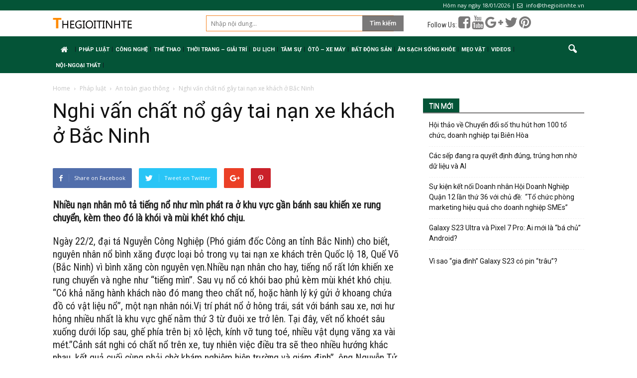

--- FILE ---
content_type: text/html; charset=UTF-8
request_url: https://thegioitinhte.com/nghi-van-chat-no-gay-tai-nan-xe-khach-o-bac-ninh-2088.html
body_size: 14718
content:
<!doctype html >
<!--[if IE 8]>    <html class="ie8" lang="en"> <![endif]-->
<!--[if IE 9]>    <html class="ie9" lang="en"> <![endif]-->
<!--[if gt IE 8]><!--> <html lang="vi"> <!--<![endif]-->
<head>
    <title>Nghi vấn chất nổ gây tai nạn xe khách ở Bắc Ninh &ndash; Thế Giới Tinh Tế</title>
    <meta charset="UTF-8" />
    <meta name="viewport" content="width=device-width, initial-scale=1.0">
    <link rel="pingback" href="https://thegioitinhte.com/xmlrpc.php" />
    <link rel="stylesheet" href="/wp-content/themes/tinonlineorg/override.css?ver=1.0.1768699974435" type="text/css" media="all"/>
    <link rel="stylesheet" href="/wp-content/themes/tinonlineorg/css/bootstrap.min.css" type="text/css" media="all"/>
    <script src="/wp-content/themes/tinonlineorg/js/bootstrap.min.js" type="text/javascript"></script>
    <script src="/wp-content/themes/tinonlineorg/js/jquery.min.js" type="text/javascript"></script>
    <script src="https://use.fontawesome.com/e9835f6f33.js"></script>
    <script async src="//pagead2.googlesyndication.com/pagead/js/adsbygoogle.js"></script>
<script>
(adsbygoogle = window.adsbygoogle || []).push({
google_ad_client: "ca-pub-6539509942930663",
enable_page_level_ads: true
});
</script>
        <script>
            jQuery("document").ready(function($) {
                $(window).scroll(function() {
                    var scroll = $(window).scrollTop();
                    if (scroll >= 105) {
                        $(".td-banner-wrap-full").addClass("header-fixed");
                    } else {
                        $(".td-banner-wrap-full").removeClass("header-fixed");
                    }
                });

            });

        </script>
<!-- Global site tag (gtag.js) - Google Analytics -->
<script async src="https://www.googletagmanager.com/gtag/js?id=UA-113396756-1"></script>
<script>
  window.dataLayer = window.dataLayer || [];
  function gtag(){dataLayer.push(arguments);}
  gtag('js', new Date());

  gtag('config', 'UA-113396756-1');
</script>

    <meta name='robots' content='index, follow, max-image-preview:large, max-snippet:-1, max-video-preview:-1' />
<meta property="og:image" content="https://thegioitinhte.com/wp-content/uploads/2017/02/no-xe-khach-3437-1487753275.jpg" /><meta name="author" content="Chu Vo Minh Loan">
<link rel="icon" type="image/png" href="https://tinonline.org/wp-content/uploads/2018/01/icon.png">
	<!-- This site is optimized with the Yoast SEO plugin v19.8 - https://yoast.com/wordpress/plugins/seo/ -->
	<meta name="description" content="Nhiều nạn nhân mô tả tiếng nổ như mìn phát ra ở khu vực gần bánh sau khiến xe rung chuyển, kèm theo đó là khói và mùi khét khó chịu." />
	<link rel="canonical" href="https://thegioitinhte.com/nghi-van-chat-no-gay-tai-nan-xe-khach-o-bac-ninh-2088.html" />
	<meta property="og:locale" content="vi_VN" />
	<meta property="og:type" content="article" />
	<meta property="og:title" content="Nghi vấn chất nổ gây tai nạn xe khách ở Bắc Ninh &ndash; Thế Giới Tinh Tế" />
	<meta property="og:description" content="Nhiều nạn nhân mô tả tiếng nổ như mìn phát ra ở khu vực gần bánh sau khiến xe rung chuyển, kèm theo đó là khói và mùi khét khó chịu." />
	<meta property="og:url" content="https://thegioitinhte.com/nghi-van-chat-no-gay-tai-nan-xe-khach-o-bac-ninh-2088.html" />
	<meta property="og:site_name" content="Thế Giới Tinh Tế" />
	<meta property="article:published_time" content="2017-02-22T11:22:26+00:00" />
	<meta property="article:modified_time" content="2017-02-22T11:30:04+00:00" />
	<meta property="og:image" content="https://thegioitinhte.com/wp-content/uploads/2017/02/no-xe-khach-3437-1487753275.jpg" />
	<meta property="og:image:width" content="500" />
	<meta property="og:image:height" content="336" />
	<meta property="og:image:type" content="image/jpeg" />
	<meta name="author" content="Chu Vo Minh Loan" />
	<meta name="twitter:card" content="summary_large_image" />
	<meta name="twitter:label1" content="Được viết bởi" />
	<meta name="twitter:data1" content="Chu Vo Minh Loan" />
	<meta name="twitter:label2" content="Ước tính thời gian đọc" />
	<meta name="twitter:data2" content="4 phút" />
	<script type="application/ld+json" class="yoast-schema-graph">{"@context":"https://schema.org","@graph":[{"@type":"WebPage","@id":"https://thegioitinhte.com/nghi-van-chat-no-gay-tai-nan-xe-khach-o-bac-ninh-2088.html","url":"https://thegioitinhte.com/nghi-van-chat-no-gay-tai-nan-xe-khach-o-bac-ninh-2088.html","name":"Nghi vấn chất nổ gây tai nạn xe khách ở Bắc Ninh &ndash; Thế Giới Tinh Tế","isPartOf":{"@id":"https://thegioitinhte.vn/#website"},"primaryImageOfPage":{"@id":"https://thegioitinhte.com/nghi-van-chat-no-gay-tai-nan-xe-khach-o-bac-ninh-2088.html#primaryimage"},"image":{"@id":"https://thegioitinhte.com/nghi-van-chat-no-gay-tai-nan-xe-khach-o-bac-ninh-2088.html#primaryimage"},"thumbnailUrl":"https://thegioitinhte.com/wp-content/uploads/2017/02/no-xe-khach-3437-1487753275.jpg","datePublished":"2017-02-22T11:22:26+00:00","dateModified":"2017-02-22T11:30:04+00:00","author":{"@id":"https://thegioitinhte.vn/#/schema/person/2e6b42d82f900e2e950e1089d677e8cc"},"description":"Nhiều nạn nhân mô tả tiếng nổ như mìn phát ra ở khu vực gần bánh sau khiến xe rung chuyển, kèm theo đó là khói và mùi khét khó chịu.","breadcrumb":{"@id":"https://thegioitinhte.com/nghi-van-chat-no-gay-tai-nan-xe-khach-o-bac-ninh-2088.html#breadcrumb"},"inLanguage":"vi","potentialAction":[{"@type":"ReadAction","target":["https://thegioitinhte.com/nghi-van-chat-no-gay-tai-nan-xe-khach-o-bac-ninh-2088.html"]}]},{"@type":"ImageObject","inLanguage":"vi","@id":"https://thegioitinhte.com/nghi-van-chat-no-gay-tai-nan-xe-khach-o-bac-ninh-2088.html#primaryimage","url":"https://thegioitinhte.com/wp-content/uploads/2017/02/no-xe-khach-3437-1487753275.jpg","contentUrl":"https://thegioitinhte.com/wp-content/uploads/2017/02/no-xe-khach-3437-1487753275.jpg","width":500,"height":336},{"@type":"BreadcrumbList","@id":"https://thegioitinhte.com/nghi-van-chat-no-gay-tai-nan-xe-khach-o-bac-ninh-2088.html#breadcrumb","itemListElement":[{"@type":"ListItem","position":1,"name":"Home","item":"https://thegioitinhte.com/"},{"@type":"ListItem","position":2,"name":"Nghi vấn chất nổ gây tai nạn xe khách ở Bắc Ninh"}]},{"@type":"WebSite","@id":"https://thegioitinhte.vn/#website","url":"https://thegioitinhte.vn/","name":"Thế Giới Tinh Tế","description":"Tin Mới Nhất về Công oghệ Trong và Ngoài Nước, trang thông tin công nghệ","potentialAction":[{"@type":"SearchAction","target":{"@type":"EntryPoint","urlTemplate":"https://thegioitinhte.vn/?s={search_term_string}"},"query-input":"required name=search_term_string"}],"inLanguage":"vi"},{"@type":"Person","@id":"https://thegioitinhte.vn/#/schema/person/2e6b42d82f900e2e950e1089d677e8cc","name":"Chu Vo Minh Loan","image":{"@type":"ImageObject","inLanguage":"vi","@id":"https://thegioitinhte.vn/#/schema/person/image/","url":"https://secure.gravatar.com/avatar/f4b16ddb98ec00451848ea602be8c497?s=96&d=mm&r=g","contentUrl":"https://secure.gravatar.com/avatar/f4b16ddb98ec00451848ea602be8c497?s=96&d=mm&r=g","caption":"Chu Vo Minh Loan"}}]}</script>
	<!-- / Yoast SEO plugin. -->


<link rel='dns-prefetch' href='//fonts.googleapis.com' />
<link rel='dns-prefetch' href='//s.w.org' />
<link rel="alternate" type="application/rss+xml" title="Dòng thông tin Thế Giới Tinh Tế &raquo;" href="https://thegioitinhte.com/feed" />
<link rel="alternate" type="application/rss+xml" title="Dòng phản hồi Thế Giới Tinh Tế &raquo;" href="https://thegioitinhte.com/comments/feed" />
<link rel="alternate" type="application/rss+xml" title="Thế Giới Tinh Tế &raquo; Nghi vấn chất nổ gây tai nạn xe khách ở Bắc Ninh Dòng phản hồi" href="https://thegioitinhte.com/nghi-van-chat-no-gay-tai-nan-xe-khach-o-bac-ninh-2088.html/feed" />
<script type="text/javascript">
window._wpemojiSettings = {"baseUrl":"https:\/\/s.w.org\/images\/core\/emoji\/14.0.0\/72x72\/","ext":".png","svgUrl":"https:\/\/s.w.org\/images\/core\/emoji\/14.0.0\/svg\/","svgExt":".svg","source":{"concatemoji":"https:\/\/thegioitinhte.com\/wp-includes\/js\/wp-emoji-release.min.js?ver=6.0.11"}};
/*! This file is auto-generated */
!function(e,a,t){var n,r,o,i=a.createElement("canvas"),p=i.getContext&&i.getContext("2d");function s(e,t){var a=String.fromCharCode,e=(p.clearRect(0,0,i.width,i.height),p.fillText(a.apply(this,e),0,0),i.toDataURL());return p.clearRect(0,0,i.width,i.height),p.fillText(a.apply(this,t),0,0),e===i.toDataURL()}function c(e){var t=a.createElement("script");t.src=e,t.defer=t.type="text/javascript",a.getElementsByTagName("head")[0].appendChild(t)}for(o=Array("flag","emoji"),t.supports={everything:!0,everythingExceptFlag:!0},r=0;r<o.length;r++)t.supports[o[r]]=function(e){if(!p||!p.fillText)return!1;switch(p.textBaseline="top",p.font="600 32px Arial",e){case"flag":return s([127987,65039,8205,9895,65039],[127987,65039,8203,9895,65039])?!1:!s([55356,56826,55356,56819],[55356,56826,8203,55356,56819])&&!s([55356,57332,56128,56423,56128,56418,56128,56421,56128,56430,56128,56423,56128,56447],[55356,57332,8203,56128,56423,8203,56128,56418,8203,56128,56421,8203,56128,56430,8203,56128,56423,8203,56128,56447]);case"emoji":return!s([129777,127995,8205,129778,127999],[129777,127995,8203,129778,127999])}return!1}(o[r]),t.supports.everything=t.supports.everything&&t.supports[o[r]],"flag"!==o[r]&&(t.supports.everythingExceptFlag=t.supports.everythingExceptFlag&&t.supports[o[r]]);t.supports.everythingExceptFlag=t.supports.everythingExceptFlag&&!t.supports.flag,t.DOMReady=!1,t.readyCallback=function(){t.DOMReady=!0},t.supports.everything||(n=function(){t.readyCallback()},a.addEventListener?(a.addEventListener("DOMContentLoaded",n,!1),e.addEventListener("load",n,!1)):(e.attachEvent("onload",n),a.attachEvent("onreadystatechange",function(){"complete"===a.readyState&&t.readyCallback()})),(e=t.source||{}).concatemoji?c(e.concatemoji):e.wpemoji&&e.twemoji&&(c(e.twemoji),c(e.wpemoji)))}(window,document,window._wpemojiSettings);
</script>
<style type="text/css">
img.wp-smiley,
img.emoji {
	display: inline !important;
	border: none !important;
	box-shadow: none !important;
	height: 1em !important;
	width: 1em !important;
	margin: 0 0.07em !important;
	vertical-align: -0.1em !important;
	background: none !important;
	padding: 0 !important;
}
</style>
	<link rel='stylesheet' id='wp-block-library-css'  href='https://thegioitinhte.com/wp-includes/css/dist/block-library/style.min.css?ver=6.0.11' type='text/css' media='all' />
<style id='global-styles-inline-css' type='text/css'>
body{--wp--preset--color--black: #000000;--wp--preset--color--cyan-bluish-gray: #abb8c3;--wp--preset--color--white: #ffffff;--wp--preset--color--pale-pink: #f78da7;--wp--preset--color--vivid-red: #cf2e2e;--wp--preset--color--luminous-vivid-orange: #ff6900;--wp--preset--color--luminous-vivid-amber: #fcb900;--wp--preset--color--light-green-cyan: #7bdcb5;--wp--preset--color--vivid-green-cyan: #00d084;--wp--preset--color--pale-cyan-blue: #8ed1fc;--wp--preset--color--vivid-cyan-blue: #0693e3;--wp--preset--color--vivid-purple: #9b51e0;--wp--preset--gradient--vivid-cyan-blue-to-vivid-purple: linear-gradient(135deg,rgba(6,147,227,1) 0%,rgb(155,81,224) 100%);--wp--preset--gradient--light-green-cyan-to-vivid-green-cyan: linear-gradient(135deg,rgb(122,220,180) 0%,rgb(0,208,130) 100%);--wp--preset--gradient--luminous-vivid-amber-to-luminous-vivid-orange: linear-gradient(135deg,rgba(252,185,0,1) 0%,rgba(255,105,0,1) 100%);--wp--preset--gradient--luminous-vivid-orange-to-vivid-red: linear-gradient(135deg,rgba(255,105,0,1) 0%,rgb(207,46,46) 100%);--wp--preset--gradient--very-light-gray-to-cyan-bluish-gray: linear-gradient(135deg,rgb(238,238,238) 0%,rgb(169,184,195) 100%);--wp--preset--gradient--cool-to-warm-spectrum: linear-gradient(135deg,rgb(74,234,220) 0%,rgb(151,120,209) 20%,rgb(207,42,186) 40%,rgb(238,44,130) 60%,rgb(251,105,98) 80%,rgb(254,248,76) 100%);--wp--preset--gradient--blush-light-purple: linear-gradient(135deg,rgb(255,206,236) 0%,rgb(152,150,240) 100%);--wp--preset--gradient--blush-bordeaux: linear-gradient(135deg,rgb(254,205,165) 0%,rgb(254,45,45) 50%,rgb(107,0,62) 100%);--wp--preset--gradient--luminous-dusk: linear-gradient(135deg,rgb(255,203,112) 0%,rgb(199,81,192) 50%,rgb(65,88,208) 100%);--wp--preset--gradient--pale-ocean: linear-gradient(135deg,rgb(255,245,203) 0%,rgb(182,227,212) 50%,rgb(51,167,181) 100%);--wp--preset--gradient--electric-grass: linear-gradient(135deg,rgb(202,248,128) 0%,rgb(113,206,126) 100%);--wp--preset--gradient--midnight: linear-gradient(135deg,rgb(2,3,129) 0%,rgb(40,116,252) 100%);--wp--preset--duotone--dark-grayscale: url('#wp-duotone-dark-grayscale');--wp--preset--duotone--grayscale: url('#wp-duotone-grayscale');--wp--preset--duotone--purple-yellow: url('#wp-duotone-purple-yellow');--wp--preset--duotone--blue-red: url('#wp-duotone-blue-red');--wp--preset--duotone--midnight: url('#wp-duotone-midnight');--wp--preset--duotone--magenta-yellow: url('#wp-duotone-magenta-yellow');--wp--preset--duotone--purple-green: url('#wp-duotone-purple-green');--wp--preset--duotone--blue-orange: url('#wp-duotone-blue-orange');--wp--preset--font-size--small: 13px;--wp--preset--font-size--medium: 20px;--wp--preset--font-size--large: 36px;--wp--preset--font-size--x-large: 42px;}.has-black-color{color: var(--wp--preset--color--black) !important;}.has-cyan-bluish-gray-color{color: var(--wp--preset--color--cyan-bluish-gray) !important;}.has-white-color{color: var(--wp--preset--color--white) !important;}.has-pale-pink-color{color: var(--wp--preset--color--pale-pink) !important;}.has-vivid-red-color{color: var(--wp--preset--color--vivid-red) !important;}.has-luminous-vivid-orange-color{color: var(--wp--preset--color--luminous-vivid-orange) !important;}.has-luminous-vivid-amber-color{color: var(--wp--preset--color--luminous-vivid-amber) !important;}.has-light-green-cyan-color{color: var(--wp--preset--color--light-green-cyan) !important;}.has-vivid-green-cyan-color{color: var(--wp--preset--color--vivid-green-cyan) !important;}.has-pale-cyan-blue-color{color: var(--wp--preset--color--pale-cyan-blue) !important;}.has-vivid-cyan-blue-color{color: var(--wp--preset--color--vivid-cyan-blue) !important;}.has-vivid-purple-color{color: var(--wp--preset--color--vivid-purple) !important;}.has-black-background-color{background-color: var(--wp--preset--color--black) !important;}.has-cyan-bluish-gray-background-color{background-color: var(--wp--preset--color--cyan-bluish-gray) !important;}.has-white-background-color{background-color: var(--wp--preset--color--white) !important;}.has-pale-pink-background-color{background-color: var(--wp--preset--color--pale-pink) !important;}.has-vivid-red-background-color{background-color: var(--wp--preset--color--vivid-red) !important;}.has-luminous-vivid-orange-background-color{background-color: var(--wp--preset--color--luminous-vivid-orange) !important;}.has-luminous-vivid-amber-background-color{background-color: var(--wp--preset--color--luminous-vivid-amber) !important;}.has-light-green-cyan-background-color{background-color: var(--wp--preset--color--light-green-cyan) !important;}.has-vivid-green-cyan-background-color{background-color: var(--wp--preset--color--vivid-green-cyan) !important;}.has-pale-cyan-blue-background-color{background-color: var(--wp--preset--color--pale-cyan-blue) !important;}.has-vivid-cyan-blue-background-color{background-color: var(--wp--preset--color--vivid-cyan-blue) !important;}.has-vivid-purple-background-color{background-color: var(--wp--preset--color--vivid-purple) !important;}.has-black-border-color{border-color: var(--wp--preset--color--black) !important;}.has-cyan-bluish-gray-border-color{border-color: var(--wp--preset--color--cyan-bluish-gray) !important;}.has-white-border-color{border-color: var(--wp--preset--color--white) !important;}.has-pale-pink-border-color{border-color: var(--wp--preset--color--pale-pink) !important;}.has-vivid-red-border-color{border-color: var(--wp--preset--color--vivid-red) !important;}.has-luminous-vivid-orange-border-color{border-color: var(--wp--preset--color--luminous-vivid-orange) !important;}.has-luminous-vivid-amber-border-color{border-color: var(--wp--preset--color--luminous-vivid-amber) !important;}.has-light-green-cyan-border-color{border-color: var(--wp--preset--color--light-green-cyan) !important;}.has-vivid-green-cyan-border-color{border-color: var(--wp--preset--color--vivid-green-cyan) !important;}.has-pale-cyan-blue-border-color{border-color: var(--wp--preset--color--pale-cyan-blue) !important;}.has-vivid-cyan-blue-border-color{border-color: var(--wp--preset--color--vivid-cyan-blue) !important;}.has-vivid-purple-border-color{border-color: var(--wp--preset--color--vivid-purple) !important;}.has-vivid-cyan-blue-to-vivid-purple-gradient-background{background: var(--wp--preset--gradient--vivid-cyan-blue-to-vivid-purple) !important;}.has-light-green-cyan-to-vivid-green-cyan-gradient-background{background: var(--wp--preset--gradient--light-green-cyan-to-vivid-green-cyan) !important;}.has-luminous-vivid-amber-to-luminous-vivid-orange-gradient-background{background: var(--wp--preset--gradient--luminous-vivid-amber-to-luminous-vivid-orange) !important;}.has-luminous-vivid-orange-to-vivid-red-gradient-background{background: var(--wp--preset--gradient--luminous-vivid-orange-to-vivid-red) !important;}.has-very-light-gray-to-cyan-bluish-gray-gradient-background{background: var(--wp--preset--gradient--very-light-gray-to-cyan-bluish-gray) !important;}.has-cool-to-warm-spectrum-gradient-background{background: var(--wp--preset--gradient--cool-to-warm-spectrum) !important;}.has-blush-light-purple-gradient-background{background: var(--wp--preset--gradient--blush-light-purple) !important;}.has-blush-bordeaux-gradient-background{background: var(--wp--preset--gradient--blush-bordeaux) !important;}.has-luminous-dusk-gradient-background{background: var(--wp--preset--gradient--luminous-dusk) !important;}.has-pale-ocean-gradient-background{background: var(--wp--preset--gradient--pale-ocean) !important;}.has-electric-grass-gradient-background{background: var(--wp--preset--gradient--electric-grass) !important;}.has-midnight-gradient-background{background: var(--wp--preset--gradient--midnight) !important;}.has-small-font-size{font-size: var(--wp--preset--font-size--small) !important;}.has-medium-font-size{font-size: var(--wp--preset--font-size--medium) !important;}.has-large-font-size{font-size: var(--wp--preset--font-size--large) !important;}.has-x-large-font-size{font-size: var(--wp--preset--font-size--x-large) !important;}
</style>
<link rel='stylesheet' id='google_font_open_sans-css'  href='https://fonts.googleapis.com/css?family=Open+Sans%3A300italic%2C400italic%2C600italic%2C400%2C600%2C700&#038;ver=6.0.11' type='text/css' media='all' />
<link rel='stylesheet' id='google_font_roboto-css'  href='https://fonts.googleapis.com/css?family=Roboto%3A500%2C400italic%2C700%2C900%2C500italic%2C400%2C300&#038;ver=6.0.11' type='text/css' media='all' />
<link rel='stylesheet' id='js_composer_front-css'  href='https://thegioitinhte.com/wp-content/plugins/js_composer/assets/css/js_composer.min.css?ver=5.0.1.0' type='text/css' media='all' />
<link rel='stylesheet' id='td-theme-css'  href='https://thegioitinhte.com/wp-content/themes/tinonlineorg/style.css?ver=7.6.0.0.2.32' type='text/css' media='all' />
<script type='text/javascript' src='https://thegioitinhte.com/wp-includes/js/jquery/jquery.min.js?ver=3.6.0' id='jquery-core-js'></script>
<script type='text/javascript' src='https://thegioitinhte.com/wp-includes/js/jquery/jquery-migrate.min.js?ver=3.3.2' id='jquery-migrate-js'></script>
<link rel="https://api.w.org/" href="https://thegioitinhte.com/wp-json/" /><link rel="alternate" type="application/json" href="https://thegioitinhte.com/wp-json/wp/v2/posts/2088" /><link rel="EditURI" type="application/rsd+xml" title="RSD" href="https://thegioitinhte.com/xmlrpc.php?rsd" />
<link rel="wlwmanifest" type="application/wlwmanifest+xml" href="https://thegioitinhte.com/wp-includes/wlwmanifest.xml" /> 
<link rel='shortlink' href='https://thegioitinhte.com/?p=2088' />
<link rel="alternate" type="application/json+oembed" href="https://thegioitinhte.com/wp-json/oembed/1.0/embed?url=https%3A%2F%2Fthegioitinhte.com%2Fnghi-van-chat-no-gay-tai-nan-xe-khach-o-bac-ninh-2088.html" />
<link rel="alternate" type="text/xml+oembed" href="https://thegioitinhte.com/wp-json/oembed/1.0/embed?url=https%3A%2F%2Fthegioitinhte.com%2Fnghi-van-chat-no-gay-tai-nan-xe-khach-o-bac-ninh-2088.html&#038;format=xml" />
<!--[if lt IE 9]><script src="https://html5shim.googlecode.com/svn/trunk/html5.js"></script><![endif]-->
    <meta name="generator" content="Powered by Visual Composer - drag and drop page builder for WordPress."/>
<!--[if lte IE 9]><link rel="stylesheet" type="text/css" href="https://thegioitinhte.com/wp-content/plugins/js_composer/assets/css/vc_lte_ie9.min.css" media="screen"><![endif]-->
<!-- JS generated by theme -->

<script>
    
    

	    var tdBlocksArray = []; //here we store all the items for the current page

	    //td_block class - each ajax block uses a object of this class for requests
	    function tdBlock() {
		    this.id = '';
		    this.block_type = 1; //block type id (1-234 etc)
		    this.atts = '';
		    this.td_column_number = '';
		    this.td_current_page = 1; //
		    this.post_count = 0; //from wp
		    this.found_posts = 0; //from wp
		    this.max_num_pages = 0; //from wp
		    this.td_filter_value = ''; //current live filter value
		    this.is_ajax_running = false;
		    this.td_user_action = ''; // load more or infinite loader (used by the animation)
		    this.header_color = '';
		    this.ajax_pagination_infinite_stop = ''; //show load more at page x
	    }


        // td_js_generator - mini detector
        (function(){
            var htmlTag = document.getElementsByTagName("html")[0];

            if ( navigator.userAgent.indexOf("MSIE 10.0") > -1 ) {
                htmlTag.className += ' ie10';
            }

            if ( !!navigator.userAgent.match(/Trident.*rv\:11\./) ) {
                htmlTag.className += ' ie11';
            }

            if ( /(iPad|iPhone|iPod)/g.test(navigator.userAgent) ) {
                htmlTag.className += ' td-md-is-ios';
            }

            var user_agent = navigator.userAgent.toLowerCase();
            if ( user_agent.indexOf("android") > -1 ) {
                htmlTag.className += ' td-md-is-android';
            }

            if ( -1 !== navigator.userAgent.indexOf('Mac OS X')  ) {
                htmlTag.className += ' td-md-is-os-x';
            }

            if ( /chrom(e|ium)/.test(navigator.userAgent.toLowerCase()) ) {
               htmlTag.className += ' td-md-is-chrome';
            }

            if ( -1 !== navigator.userAgent.indexOf('Firefox') ) {
                htmlTag.className += ' td-md-is-firefox';
            }

            if ( -1 !== navigator.userAgent.indexOf('Safari') && -1 === navigator.userAgent.indexOf('Chrome') ) {
                htmlTag.className += ' td-md-is-safari';
            }

            if( -1 !== navigator.userAgent.indexOf('IEMobile') ){
                htmlTag.className += ' td-md-is-iemobile';
            }

        })();




        var tdLocalCache = {};

        ( function () {
            "use strict";

            tdLocalCache = {
                data: {},
                remove: function (resource_id) {
                    delete tdLocalCache.data[resource_id];
                },
                exist: function (resource_id) {
                    return tdLocalCache.data.hasOwnProperty(resource_id) && tdLocalCache.data[resource_id] !== null;
                },
                get: function (resource_id) {
                    return tdLocalCache.data[resource_id];
                },
                set: function (resource_id, cachedData) {
                    tdLocalCache.remove(resource_id);
                    tdLocalCache.data[resource_id] = cachedData;
                }
            };
        })();

    
    
var td_viewport_interval_list=[{"limitBottom":767,"sidebarWidth":228},{"limitBottom":1018,"sidebarWidth":300},{"limitBottom":1140,"sidebarWidth":324}];
var td_animation_stack_effect="type0";
var tds_animation_stack=true;
var td_animation_stack_specific_selectors=".entry-thumb, img";
var td_animation_stack_general_selectors=".td-animation-stack img, .post img";
var td_ajax_url="https:\/\/thegioitinhte.com\/wp-admin\/admin-ajax.php?td_theme_name=Newspaper&v=7.6.0.0.2.32";
var td_get_template_directory_uri="https:\/\/thegioitinhte.com\/wp-content\/themes\/tinonlineorg";
var tds_snap_menu="";
var tds_logo_on_sticky="";
var tds_header_style="3";
var td_please_wait="Please wait...";
var td_email_user_pass_incorrect="User or password incorrect!";
var td_email_user_incorrect="Email or username incorrect!";
var td_email_incorrect="Email incorrect!";
var tds_more_articles_on_post_enable="";
var tds_more_articles_on_post_time_to_wait="";
var tds_more_articles_on_post_pages_distance_from_top=0;
var tds_theme_color_site_wide="#4db2ec";
var tds_smart_sidebar="enabled";
var tdThemeName="Newspaper";
var td_magnific_popup_translation_tPrev="Previous (Left arrow key)";
var td_magnific_popup_translation_tNext="Next (Right arrow key)";
var td_magnific_popup_translation_tCounter="%curr% of %total%";
var td_magnific_popup_translation_ajax_tError="The content from %url% could not be loaded.";
var td_magnific_popup_translation_image_tError="The image #%curr% could not be loaded.";
var td_ad_background_click_link="";
var td_ad_background_click_target="";
</script>

<link rel="icon" href="https://thegioitinhte.com/wp-content/uploads/2018/01/icon-32x32.png" sizes="32x32" />
<link rel="icon" href="https://thegioitinhte.com/wp-content/uploads/2018/01/icon.png" sizes="192x192" />
<link rel="apple-touch-icon" href="https://thegioitinhte.com/wp-content/uploads/2018/01/icon-180x180.png" />
<meta name="msapplication-TileImage" content="https://thegioitinhte.com/wp-content/uploads/2018/01/icon.png" />
<noscript><style type="text/css"> .wpb_animate_when_almost_visible { opacity: 1; }</style></noscript></head>


<body class="post-template-default single single-post postid-2088 single-format-standard nghi-van-chat-no-gay-tai-nan-xe-khach-o-bac-ninh wpb-js-composer js-comp-ver-5.0.1.0 vc_responsive td-animation-stack-type0 td-full-layout" itemscope="itemscope" itemtype="https://schema.org/WebPage">

        <div class="td-scroll-up"><i class="td-icon-menu-up"></i></div>
    
    <div class="td-menu-background"></div>
<div id="td-mobile-nav">
    <div class="td-mobile-container">
        <!-- mobile menu top section -->
        <div class="td-menu-socials-wrap">
            <!-- socials -->
            <div class="td-menu-socials">
                            </div>
            <!-- close button -->
            <div class="td-mobile-close">
                <a href="#"><i class="td-icon-close-mobile"></i></a>
            </div>
        </div>

        <!-- login section -->
        
        <!-- menu section -->
        <div class="td-mobile-content">
            <div class="menu-mainmenu-container"><ul id="menu-mainmenu" class="td-mobile-main-menu"><li id="menu-item-53435" class="menu-item menu-item-type-post_type menu-item-object-page menu-item-home menu-item-first menu-item-53435"><a href="https://thegioitinhte.com/"><i class="fa fa-home center" aria-hidden="true"></i></a></li>
<li id="menu-item-41209" class="menu-item menu-item-type-taxonomy menu-item-object-category current-post-ancestor menu-item-41209"><a href="https://thegioitinhte.com/chuyen-muc/phap-luat">Pháp luật</a></li>
<li id="menu-item-99" class="menu-item menu-item-type-taxonomy menu-item-object-category menu-item-99"><a href="https://thegioitinhte.com/chuyen-muc/cong-nghe">Công Nghệ</a></li>
<li id="menu-item-104" class="menu-item menu-item-type-taxonomy menu-item-object-category menu-item-104"><a href="https://thegioitinhte.com/chuyen-muc/the-thao">Thể Thao</a></li>
<li id="menu-item-101" class="menu-item menu-item-type-taxonomy menu-item-object-category menu-item-has-children menu-item-101"><a href="https://thegioitinhte.com/chuyen-muc/thoi-trang-giai-tri">Thời Trang &#8211; Giải Trí<i class="td-icon-menu-right td-element-after"></i></a>
<ul class="sub-menu">
	<li id="menu-item-264" class="menu-item menu-item-type-taxonomy menu-item-object-category menu-item-264"><a href="https://thegioitinhte.com/chuyen-muc/thoi-trang-giai-tri/thoi-trang">Thời trang</a></li>
	<li id="menu-item-263" class="menu-item menu-item-type-taxonomy menu-item-object-category menu-item-263"><a href="https://thegioitinhte.com/chuyen-muc/doi-song">Đời Sống</a></li>
</ul>
</li>
<li id="menu-item-233" class="menu-item menu-item-type-taxonomy menu-item-object-category menu-item-has-children menu-item-233"><a href="https://thegioitinhte.com/chuyen-muc/du-lich">Du Lịch<i class="td-icon-menu-right td-element-after"></i></a>
<ul class="sub-menu">
	<li id="menu-item-265" class="menu-item menu-item-type-taxonomy menu-item-object-category menu-item-265"><a href="https://thegioitinhte.com/chuyen-muc/du-lich/nghi-duong">Nghỉ dưỡng</a></li>
</ul>
</li>
<li id="menu-item-103" class="menu-item menu-item-type-taxonomy menu-item-object-category menu-item-has-children menu-item-103"><a href="https://thegioitinhte.com/chuyen-muc/tam-su">Tâm Sự<i class="td-icon-menu-right td-element-after"></i></a>
<ul class="sub-menu">
	<li id="menu-item-106" class="menu-item menu-item-type-taxonomy menu-item-object-category menu-item-106"><a href="https://thegioitinhte.com/chuyen-muc/tam-su/tuoi-teen">Tuổi Teen</a></li>
	<li id="menu-item-266" class="menu-item menu-item-type-taxonomy menu-item-object-category menu-item-266"><a href="https://thegioitinhte.com/chuyen-muc/tam-su/phong-cach-song">Phong cách sống</a></li>
</ul>
</li>
<li id="menu-item-139" class="menu-item menu-item-type-taxonomy menu-item-object-category current-post-ancestor current-menu-parent current-post-parent menu-item-139"><a href="https://thegioitinhte.com/chuyen-muc/oto-xe-may">Ôtô &#8211; Xe Máy</a></li>
<li id="menu-item-267" class="menu-item menu-item-type-taxonomy menu-item-object-category menu-item-has-children menu-item-267"><a href="https://thegioitinhte.com/chuyen-muc/bat-dong-san">Bất động sản<i class="td-icon-menu-right td-element-after"></i></a>
<ul class="sub-menu">
	<li id="menu-item-268" class="menu-item menu-item-type-taxonomy menu-item-object-category menu-item-268"><a href="https://thegioitinhte.com/chuyen-muc/bat-dong-san/nha-dat">Nhà đất</a></li>
</ul>
</li>
<li id="menu-item-324" class="menu-item menu-item-type-taxonomy menu-item-object-category menu-item-has-children menu-item-324"><a href="https://thegioitinhte.com/chuyen-muc/an-sach-song-khoe">Ăn sạch sống khỏe<i class="td-icon-menu-right td-element-after"></i></a>
<ul class="sub-menu">
	<li id="menu-item-325" class="menu-item menu-item-type-taxonomy menu-item-object-category menu-item-325"><a href="https://thegioitinhte.com/chuyen-muc/an-sach-song-khoe/an-uong">Ăn Uống</a></li>
	<li id="menu-item-326" class="menu-item menu-item-type-taxonomy menu-item-object-category menu-item-326"><a href="https://thegioitinhte.com/chuyen-muc/an-sach-song-khoe/suc-khoe">Sức Khỏe</a></li>
</ul>
</li>
<li id="menu-item-53455" class="menu-item menu-item-type-taxonomy menu-item-object-category menu-item-53455"><a href="https://thegioitinhte.com/chuyen-muc/meo-vat">Mẹo vặt</a></li>
<li id="menu-item-53456" class="menu-item menu-item-type-taxonomy menu-item-object-category menu-item-53456"><a href="https://thegioitinhte.com/chuyen-muc/videos">Videos</a></li>
<li id="menu-item-53535" class="menu-item menu-item-type-taxonomy menu-item-object-category menu-item-53535"><a href="https://thegioitinhte.com/chuyen-muc/noi-that-ngoai-that">Nội-Ngoại thất</a></li>
</ul></div>        </div>
    </div>

    <!-- register/login section -->
    </div>    <div class="td-search-background"></div>
<div class="td-search-wrap-mob">
	<div class="td-drop-down-search" aria-labelledby="td-header-search-button">
		<form method="get" class="td-search-form" action="https://thegioitinhte.com/">
			<!-- close button -->
			<div class="td-search-close">
				<a href="#"><i class="td-icon-close-mobile"></i></a>
			</div>
			<div role="search" class="td-search-input">
				<span>Search</span>
				<input id="td-header-search-mob" type="text" value="" name="s" autocomplete="off" />
			</div>
		</form>
		<div id="td-aj-search-mob"></div>
	</div>
</div>    
    
    <div id="td-outer-wrap">
    
        <!--

Header style 3

-->



<div class="td-header-wrap td-header-style-3">



    <div class="td-header-top-menu-full">

        <div class="td-container td-header-row td-header-top-menu">
        <div class="td-pb-row">
			<div class="td-pb-span5">
            
    <div class="top-bar-style-1">
        
<div class="td-header-sp-top-menu">


	</div>
            </div>

<!-- LOGIN MODAL -->

                <div  id="login-form" class="white-popup-block mfp-hide mfp-with-anim">
                    <div class="td-login-wrap">
                        <a href="#" class="td-back-button"><i class="td-icon-modal-back"></i></a>
                        <div id="td-login-div" class="td-login-form-div td-display-block">
                            <div class="td-login-panel-title">Sign in</div>
                            <div class="td-login-panel-descr">Welcome! Log into your account</div>
                            <div class="td_display_err"></div>
                            <div class="td-login-inputs"><input class="td-login-input" type="text" name="login_email" id="login_email" value="" required><label>your username</label></div>
	                        <div class="td-login-inputs"><input class="td-login-input" type="password" name="login_pass" id="login_pass" value="" required><label>your password</label></div>
                            <input type="button" name="login_button" id="login_button" class="wpb_button btn td-login-button" value="Login">
                            <div class="td-login-info-text"><a href="#" id="forgot-pass-link">Forgot your password? Get help</a></div>
                            
                        </div>

                        

                         <div id="td-forgot-pass-div" class="td-login-form-div td-display-none">
                            <div class="td-login-panel-title">Password recovery</div>
                            <div class="td-login-panel-descr">Recover your password</div>
                            <div class="td_display_err"></div>
                            <div class="td-login-inputs"><input class="td-login-input" type="text" name="forgot_email" id="forgot_email" value="" required><label>your email</label></div>
                            <input type="button" name="forgot_button" id="forgot_button" class="wpb_button btn td-login-button" value="Send My Password">
                            <div class="td-login-info-text">A password will be e-mailed to you.</div>
                        </div>
                    </div>
                </div>
                			</div>
       		<div class="td-pb-span7 text-right">
				<i class="fas fa-calendar-alt"></i>Hôm nay ngày 18/01/2026 | <a href="/cdn-cgi/l/email-protection#3a53545c557a4e525f5d5355534e5354524e5f144c54"><i class="fa fa-envelope-o" aria-hidden="true"></i> <span class="__cf_email__" data-cfemail="85ecebe3eac5f1ede0e2eceaecf1ecebedf1e0abf3eb">[email&#160;protected]</span></a>
       		</div>
        </div>
</div>
    </div>



    <div class="td-banner-wrap-full">

        <div class="td-container header-top td-pb-row">

            <div class="td-header-sp-logo td-pb-span3">

                        <a class="td-main-logo" href="https://thegioitinhte.com/">
            <img class="td-retina-data" data-retina="https://thegioitinhte.com/wp-content/uploads/2018/02/logotgtt.png" src="https://thegioitinhte.com/wp-content/uploads/2018/02/logotgtt.png" alt=""/>
            <span class="td-visual-hidden">Thế Giới Tinh Tế</span>
        </a>
    
            </div>

            <div class="td-header-search hidden-xs hidden-sm td-pb-span5">

                <!-- Widget Shortcode --><div id="search-2" class="widget widget_search widget-shortcode area-arbitrary "><form method="get" class="td-search-form-widget" action="https://thegioitinhte.com/">

    <div role="search">

        <input class="td-widget-search-input" placeholder="Nhập nội dung..." type="text" value="" name="s" id="s" /><input class="wpb_button wpb_btn-inverse btn" type="submit" id="searchsubmit" value="Tìm kiếm" />

    </div>

</form></div><!-- /Widget Shortcode -->
            </div>
			<div class="social-header td-pb-span3">
				Follow Us: <a href="https://www.facebook.com/thegioitinhte" target="_blank"><i class="fa fa-facebook-square fa-2x" aria-hidden="true"></i></a> <a href="" target="_blank"><i class="fa fa-youtube fa-2x" aria-hidden="true"></i></a> <a href="" target="_blank"><i class="fa fa-google-plus fa-2x" aria-hidden="true"></i></a> <a href="" target="_blank"><i class="fa fa-twitter fa-2x" aria-hidden="true"></i></a> <a href="" target="_blank"><i class="fa fa-pinterest fa-2x" aria-hidden="true"></i></a>
			</div>
        </div>

    </div>



    <div class="td-header-menu-wrap-full">

        <div class="td-header-menu-wrap">

            <div class="td-container td-header-row td-header-main-menu black-menu">

                <div id="td-header-menu" role="navigation">

    <div id="td-top-mobile-toggle"><a href="#"><i class="td-icon-font td-icon-mobile"></i></a></div>

    <div class="td-main-menu-logo td-logo-in-header">

        		<a class="td-mobile-logo td-sticky-disable" href="https://thegioitinhte.com/">
			<img class="td-retina-data" data-retina="https://thegioitinhte.com/wp-content/uploads/2018/02/logotgttmobile.png" src="https://thegioitinhte.com/wp-content/uploads/2018/02/logotgttmobile.png" alt=""/>
		</a>
			<a class="td-header-logo td-sticky-disable" href="https://thegioitinhte.com/">
			<img class="td-retina-data" data-retina="https://thegioitinhte.com/wp-content/uploads/2018/02/logotgtt.png" src="https://thegioitinhte.com/wp-content/uploads/2018/02/logotgtt.png" alt=""/>
		</a>
	
    </div>

    <div class="menu-mainmenu-container"><ul id="menu-mainmenu-1" class="sf-menu"><li class="menu-item menu-item-type-post_type menu-item-object-page menu-item-home menu-item-first td-menu-item td-normal-menu menu-item-53435"><a href="https://thegioitinhte.com/"><i class="fa fa-home center" aria-hidden="true"></i></a></li>
<li class="menu-item menu-item-type-taxonomy menu-item-object-category current-post-ancestor td-menu-item td-normal-menu menu-item-41209"><a href="https://thegioitinhte.com/chuyen-muc/phap-luat">Pháp luật</a></li>
<li class="menu-item menu-item-type-taxonomy menu-item-object-category td-menu-item td-normal-menu menu-item-99"><a href="https://thegioitinhte.com/chuyen-muc/cong-nghe">Công Nghệ</a></li>
<li class="menu-item menu-item-type-taxonomy menu-item-object-category td-menu-item td-normal-menu menu-item-104"><a href="https://thegioitinhte.com/chuyen-muc/the-thao">Thể Thao</a></li>
<li class="menu-item menu-item-type-taxonomy menu-item-object-category menu-item-has-children td-menu-item td-normal-menu menu-item-101"><a href="https://thegioitinhte.com/chuyen-muc/thoi-trang-giai-tri">Thời Trang &#8211; Giải Trí</a>
<ul class="sub-menu">
	<li class="menu-item menu-item-type-taxonomy menu-item-object-category td-menu-item td-normal-menu menu-item-264"><a href="https://thegioitinhte.com/chuyen-muc/thoi-trang-giai-tri/thoi-trang">Thời trang</a></li>
	<li class="menu-item menu-item-type-taxonomy menu-item-object-category td-menu-item td-normal-menu menu-item-263"><a href="https://thegioitinhte.com/chuyen-muc/doi-song">Đời Sống</a></li>
</ul>
</li>
<li class="menu-item menu-item-type-taxonomy menu-item-object-category menu-item-has-children td-menu-item td-normal-menu menu-item-233"><a href="https://thegioitinhte.com/chuyen-muc/du-lich">Du Lịch</a>
<ul class="sub-menu">
	<li class="menu-item menu-item-type-taxonomy menu-item-object-category td-menu-item td-normal-menu menu-item-265"><a href="https://thegioitinhte.com/chuyen-muc/du-lich/nghi-duong">Nghỉ dưỡng</a></li>
</ul>
</li>
<li class="menu-item menu-item-type-taxonomy menu-item-object-category menu-item-has-children td-menu-item td-normal-menu menu-item-103"><a href="https://thegioitinhte.com/chuyen-muc/tam-su">Tâm Sự</a>
<ul class="sub-menu">
	<li class="menu-item menu-item-type-taxonomy menu-item-object-category td-menu-item td-normal-menu menu-item-106"><a href="https://thegioitinhte.com/chuyen-muc/tam-su/tuoi-teen">Tuổi Teen</a></li>
	<li class="menu-item menu-item-type-taxonomy menu-item-object-category td-menu-item td-normal-menu menu-item-266"><a href="https://thegioitinhte.com/chuyen-muc/tam-su/phong-cach-song">Phong cách sống</a></li>
</ul>
</li>
<li class="menu-item menu-item-type-taxonomy menu-item-object-category current-post-ancestor current-menu-parent current-post-parent td-menu-item td-normal-menu menu-item-139"><a href="https://thegioitinhte.com/chuyen-muc/oto-xe-may">Ôtô &#8211; Xe Máy</a></li>
<li class="menu-item menu-item-type-taxonomy menu-item-object-category menu-item-has-children td-menu-item td-normal-menu menu-item-267"><a href="https://thegioitinhte.com/chuyen-muc/bat-dong-san">Bất động sản</a>
<ul class="sub-menu">
	<li class="menu-item menu-item-type-taxonomy menu-item-object-category td-menu-item td-normal-menu menu-item-268"><a href="https://thegioitinhte.com/chuyen-muc/bat-dong-san/nha-dat">Nhà đất</a></li>
</ul>
</li>
<li class="menu-item menu-item-type-taxonomy menu-item-object-category menu-item-has-children td-menu-item td-normal-menu menu-item-324"><a href="https://thegioitinhte.com/chuyen-muc/an-sach-song-khoe">Ăn sạch sống khỏe</a>
<ul class="sub-menu">
	<li class="menu-item menu-item-type-taxonomy menu-item-object-category td-menu-item td-normal-menu menu-item-325"><a href="https://thegioitinhte.com/chuyen-muc/an-sach-song-khoe/an-uong">Ăn Uống</a></li>
	<li class="menu-item menu-item-type-taxonomy menu-item-object-category td-menu-item td-normal-menu menu-item-326"><a href="https://thegioitinhte.com/chuyen-muc/an-sach-song-khoe/suc-khoe">Sức Khỏe</a></li>
</ul>
</li>
<li class="menu-item menu-item-type-taxonomy menu-item-object-category td-menu-item td-normal-menu menu-item-53455"><a href="https://thegioitinhte.com/chuyen-muc/meo-vat">Mẹo vặt</a></li>
<li class="menu-item menu-item-type-taxonomy menu-item-object-category td-menu-item td-normal-menu menu-item-53456"><a href="https://thegioitinhte.com/chuyen-muc/videos">Videos</a></li>
<li class="menu-item menu-item-type-taxonomy menu-item-object-category td-menu-item td-normal-menu menu-item-53535"><a href="https://thegioitinhte.com/chuyen-muc/noi-that-ngoai-that">Nội-Ngoại thất</a></li>
</ul></div>
</div>





<div class="td-search-wrapper">

    <div id="td-top-search">

        <!-- Search -->

        <div class="header-search-wrap">

            <div class="dropdown header-search">

                <a id="td-header-search-button" href="#" role="button" class="dropdown-toggle " data-toggle="dropdown"><i class="td-icon-search"></i></a>

                <a id="td-header-search-button-mob" href="#" role="button" class="dropdown-toggle " data-toggle="dropdown"><i class="td-icon-search"></i></a>

            </div>

        </div>

    </div>

</div>



<div class="header-search-wrap">

	<div class="dropdown header-search">

		<div class="td-drop-down-search" aria-labelledby="td-header-search-button">

			<form method="get" class="td-search-form" action="https://thegioitinhte.com/">

				<div role="search" class="td-head-form-search-wrap">

					<input id="td-header-search" placeholder="Nhập nội dung tìm kiếm" type="text" value="" name="s" autocomplete="off" /><input class="wpb_button wpb_btn-inverse btn" type="submit" id="td-header-search-top" value="Tìm kiếm" />

				</div>

			</form>

			<div id="td-aj-search"></div>

		</div>

	</div>

</div>
            </div>

        </div>

    </div>



</div><div class="td-main-content-wrap">

    <div class="td-container td-post-template-default ">
        <div class="td-crumb-container"><div class="entry-crumbs" itemscope itemtype="http://schema.org/BreadcrumbList"><span class="td-bred-first"><a href="https://thegioitinhte.com/">Home</a></span> <i class="td-icon-right td-bread-sep"></i> <span itemscope itemprop="itemListElement" itemtype="http://schema.org/ListItem">
                               <a title="View all posts in Pháp luật" class="entry-crumb" itemscope itemprop="item" itemtype="http://schema.org/Thing" href="https://thegioitinhte.com/chuyen-muc/phap-luat">
                                  <span itemprop="name">Pháp luật</span>    </a>    <meta itemprop="position" content = "1"></span> <i class="td-icon-right td-bread-sep"></i> <span itemscope itemprop="itemListElement" itemtype="http://schema.org/ListItem">
                               <a title="View all posts in An toàn giao thông" class="entry-crumb" itemscope itemprop="item" itemtype="http://schema.org/Thing" href="https://thegioitinhte.com/chuyen-muc/phap-luat/an-toan-giao-thong">
                                  <span itemprop="name">An toàn giao thông</span>    </a>    <meta itemprop="position" content = "2"></span> <i class="td-icon-right td-bread-sep td-bred-no-url-last"></i> <span class="td-bred-no-url-last">Nghi vấn chất nổ gây tai nạn xe khách ở Bắc Ninh</span></div></div>

        <div class="td-pb-row">
                                    <div class="td-pb-span8 td-main-content" role="main">
                            <div class="td-ss-main-content">
                                
    <article id="post-2088" class="post-2088 post type-post status-publish format-standard has-post-thumbnail hentry category-an-toan-giao-thong category-oto-xe-may category-tin-moi" itemscope itemtype="https://schema.org/Article">
        <div class="td-post-header">

            
            <header class="td-post-title">
                <h1 class="entry-title">Nghi vấn chất nổ gây tai nạn xe khách ở Bắc Ninh</h1>

                

                <div class="td-module-meta-info">
                                                                                                </div>

            </header>

        </div>

        <div class="td-post-sharing td-post-sharing-top ">
				<div class="td-default-sharing">
		            <a class="td-social-sharing-buttons td-social-facebook" href="https://www.facebook.com/sharer.php?u=https%3A%2F%2Fthegioitinhte.com%2Fnghi-van-chat-no-gay-tai-nan-xe-khach-o-bac-ninh-2088.html" onclick="window.open(this.href, 'mywin','left=50,top=50,width=600,height=350,toolbar=0'); return false;"><i class="td-icon-facebook"></i><div class="td-social-but-text">Share on Facebook</div></a>
		            <a class="td-social-sharing-buttons td-social-twitter" href="https://twitter.com/intent/tweet?text=Nghi+v%E1%BA%A5n+ch%E1%BA%A5t+n%E1%BB%95+g%C3%A2y+tai+n%E1%BA%A1n+xe+kh%C3%A1ch+%E1%BB%9F+B%E1%BA%AFc+Ninh&url=https%3A%2F%2Fthegioitinhte.com%2Fnghi-van-chat-no-gay-tai-nan-xe-khach-o-bac-ninh-2088.html&via=Th%E1%BA%BF+Gi%E1%BB%9Bi+Tinh+T%E1%BA%BF"  ><i class="td-icon-twitter"></i><div class="td-social-but-text">Tweet on Twitter</div></a>
		            <a class="td-social-sharing-buttons td-social-google" href="https://plus.google.com/share?url=https://thegioitinhte.com/nghi-van-chat-no-gay-tai-nan-xe-khach-o-bac-ninh-2088.html" onclick="window.open(this.href, 'mywin','left=50,top=50,width=600,height=350,toolbar=0'); return false;"><i class="td-icon-googleplus"></i></a>
		            <a class="td-social-sharing-buttons td-social-pinterest" href="https://pinterest.com/pin/create/button/?url=https://thegioitinhte.com/nghi-van-chat-no-gay-tai-nan-xe-khach-o-bac-ninh-2088.html&amp;media=https://thegioitinhte.com/wp-content/uploads/2017/02/no-xe-khach-3437-1487753275.jpg&description=Nhiều nạn nhân mô tả tiếng nổ như mìn phát ra ở khu vực gần bánh sau khiến xe rung chuyển, kèm theo đó là khói và mùi khét khó chịu." onclick="window.open(this.href, 'mywin','left=50,top=50,width=600,height=350,toolbar=0'); return false;"><i class="td-icon-pinterest"></i></a>
		            <a class="td-social-sharing-buttons td-social-whatsapp" href="whatsapp://send?text=Nghi+v%E1%BA%A5n+ch%E1%BA%A5t+n%E1%BB%95+g%C3%A2y+tai+n%E1%BA%A1n+xe+kh%C3%A1ch+%E1%BB%9F+B%E1%BA%AFc+Ninh%20-%20https%3A%2F%2Fthegioitinhte.com%2Fnghi-van-chat-no-gay-tai-nan-xe-khach-o-bac-ninh-2088.html" ><i class="td-icon-whatsapp"></i></a>
	            </div></div>

        <div class="td-post-content">

        
        <p><strong>Nhiều nạn nhân mô tả tiếng nổ như mìn phát ra ở khu vực gần bánh sau khiến xe rung chuyển, kèm theo đó là khói và mùi khét khó chịu.</strong><img src="http://tinonline.com.vn/wp-content/uploads/2017/02/no-xe-khach-3437-1487753275-1.jpg" alt="" />Ngày 22/2, đại tá Nguyễn Công Nghiệp (Phó giám đốc Công an tỉnh Bắc Ninh) cho biết, nguyên nhân nổ bình xăng được loại bỏ trong vụ tai nạn xe khách trên Quốc lộ 18, Quế Võ (Bắc Ninh) vì bình xăng còn nguyên vẹn.Nhiều nạn nhân cho hay, tiếng nổ rất lớn khiến xe rung chuyển và nghe như &#8220;tiếng mìn&#8221;. Sau vụ nổ có khói bao phủ kèm mùi khét khó chịu. &#8220;Có khả năng hành khách nào đó mang theo chất nổ, hoặc hành lý ký gửi ở khoang chứa đồ có vật liệu nổ&#8221;, một nạn nhân nói.Vị trí phát nổ ở hông trái, sát với bánh sau xe, nơi hư hỏng nhiều nhất là khu vực ghế nằm thứ 3 từ đuôi xe trở lên. Tại đây, vết nổ khoét sâu xuống dưới lốp sau, ghế phía trên bị xô lệch, kính vỡ tung toé, nhiều vật dụng văng xa vài mét.&#8221;Cảnh sát nghi có chất nổ trên xe, tuy nhiên việc điều tra sẽ theo nhiều hướng khác nhau, kết quả cuối cùng phải chờ khám nghiệm hiện trường và giám định&#8221;, ông Nguyễn Tử Quỳnh, Chủ tịch UBND tỉnh Bắc Ninh, cho hay.</p>
<div style="position:relative;height:0;padding-bottom:45%"><iframe loading="lazy" src="https://tinonline.com.vn/wp-content/uploads/2017/02/nan-nhan-vu-no-xe-o-bac-ninh-moi-nguoi-chay-giam-dap-len-nha-1487758260-1.mp4" style="position:absolute;width:100%;height:100%;left:0" width="800" height="360" frameborder="0" allowfullscreen></iframe></div>
<p>Một số chuyên gia về cháy nổ, cứu hộ, cứu nạn cho rằng &#8220;xe khách khó có thể tự phát nổ khi không có sự tác động bên ngoài vào&#8221;.&#8221;Giả thuyết do bình xăng đã được loại bỏ, ngoài ra trên xe cũng có thể chứa một số bình nén khí bị lỗi kỹ thuật, nhưng bình nén khí không có sức công phá lớn như vậy được&#8221;, một chuyên gia nhận định.Theo Trung tâm đăng kiểm xe cơ giới Quảng Ninh, chiếc xe khách gặp nạn vừa được cấp mới đăng kiểm một ngày trước tại Trung tâm đăng kiểm Móng Cái, hạn đăng kiểm đến 19/8/2017.Ông Lê Văn Tòng, Giám đốc hợp tác xã Ka Long (đơn vị quản lý chiếc xe phát nổ) cho biết, lúc vụ nổ xảy ra, trên xe có gần 30 người. Ông Tòng cũng nghiêng về nhận định &#8220;trong hàng hóa hoặc hành lý của khách có chứa vật liệu nổ&#8221;.</p>
<div style="position:relative;height:0;padding-bottom:45%"><iframe loading="lazy" src="https://tinonline.com.vn/wp-content/uploads/2017/02/no-xe-khach-trong-dem-14-nguoi-thuong-vong-1487739400.mp4" style="position:absolute;width:100%;height:100%;left:0" width="800" height="360" frameborder="0" allowfullscreen></iframe></div>
<p>Đêm 21/2, xe khách giường nằm biển Quảng Ninh chạy tuyến Thái Nguyên &#8211; Móng Cái, khi đến xã Đào Viên (Quế Võ, Bắc Ninh) bất ngờ phát nổ. Hai người chết tại chỗ, nhiều người bị thương, vỏ xe bị xé toạc, biến dạng.Phó thủ tướng Trương Hòa Bình đã yêu cầu Chủ tịch UBND tỉnh Bắc Ninh chỉ đạo cơ quan chức năng khẩn trương điều tra nguyên nhân.theo vnexpress.net</p>
        </div>


        <footer>
                        
            <div class="td-post-source-tags">
                                            </div>

            <div class="td-post-sharing td-post-sharing-bottom td-with-like"><span class="td-post-share-title">SHARE</span>
            <div class="td-default-sharing">
	            <a class="td-social-sharing-buttons td-social-facebook" href="https://www.facebook.com/sharer.php?u=https%3A%2F%2Fthegioitinhte.com%2Fnghi-van-chat-no-gay-tai-nan-xe-khach-o-bac-ninh-2088.html" onclick="window.open(this.href, 'mywin','left=50,top=50,width=600,height=350,toolbar=0'); return false;"><i class="td-icon-facebook"></i><div class="td-social-but-text">Facebook</div></a>
	            <a class="td-social-sharing-buttons td-social-twitter" href="https://twitter.com/intent/tweet?text=Nghi+v%E1%BA%A5n+ch%E1%BA%A5t+n%E1%BB%95+g%C3%A2y+tai+n%E1%BA%A1n+xe+kh%C3%A1ch+%E1%BB%9F+B%E1%BA%AFc+Ninh&url=https%3A%2F%2Fthegioitinhte.com%2Fnghi-van-chat-no-gay-tai-nan-xe-khach-o-bac-ninh-2088.html&via=Th%E1%BA%BF+Gi%E1%BB%9Bi+Tinh+T%E1%BA%BF"><i class="td-icon-twitter"></i><div class="td-social-but-text">Twitter</div></a>
	            <a class="td-social-sharing-buttons td-social-google" href="https://plus.google.com/share?url=https://thegioitinhte.com/nghi-van-chat-no-gay-tai-nan-xe-khach-o-bac-ninh-2088.html" onclick="window.open(this.href, 'mywin','left=50,top=50,width=600,height=350,toolbar=0'); return false;"><i class="td-icon-googleplus"></i></a>
	            <a class="td-social-sharing-buttons td-social-pinterest" href="https://pinterest.com/pin/create/button/?url=https://thegioitinhte.com/nghi-van-chat-no-gay-tai-nan-xe-khach-o-bac-ninh-2088.html&amp;media=https://thegioitinhte.com/wp-content/uploads/2017/02/no-xe-khach-3437-1487753275.jpg&description=Nhiều nạn nhân mô tả tiếng nổ như mìn phát ra ở khu vực gần bánh sau khiến xe rung chuyển, kèm theo đó là khói và mùi khét khó chịu." onclick="window.open(this.href, 'mywin','left=50,top=50,width=600,height=350,toolbar=0'); return false;"><i class="td-icon-pinterest"></i></a>
	            <a class="td-social-sharing-buttons td-social-whatsapp" href="whatsapp://send?text=Nghi+v%E1%BA%A5n+ch%E1%BA%A5t+n%E1%BB%95+g%C3%A2y+tai+n%E1%BA%A1n+xe+kh%C3%A1ch+%E1%BB%9F+B%E1%BA%AFc+Ninh%20-%20https%3A%2F%2Fthegioitinhte.com%2Fnghi-van-chat-no-gay-tai-nan-xe-khach-o-bac-ninh-2088.html" ><i class="td-icon-whatsapp"></i></a>
            </div><div class="td-classic-sharing"><ul><li class="td-classic-facebook"><iframe frameBorder="0" src="https://www.facebook.com/plugins/like.php?href=https://thegioitinhte.com/nghi-van-chat-no-gay-tai-nan-xe-khach-o-bac-ninh-2088.html&amp;layout=button_count&amp;show_faces=false&amp;width=105&amp;action=like&amp;colorscheme=light&amp;height=21" style="border:none; overflow:hidden; width:105px; height:21px; background-color:transparent;"></iframe></li><li class="td-classic-twitter"><a href="https://twitter.com/share" class="twitter-share-button" data-url="https://thegioitinhte.com/nghi-van-chat-no-gay-tai-nan-xe-khach-o-bac-ninh-2088.html" data-text="Nghi vấn chất nổ gây tai nạn xe khách ở Bắc Ninh" data-via="" data-lang="en">tweet</a> <script data-cfasync="false" src="/cdn-cgi/scripts/5c5dd728/cloudflare-static/email-decode.min.js"></script><script>!function(d,s,id){var js,fjs=d.getElementsByTagName(s)[0];if(!d.getElementById(id)){js=d.createElement(s);js.id=id;js.src="//platform.twitter.com/widgets.js";fjs.parentNode.insertBefore(js,fjs);}}(document,"script","twitter-wjs");</script></li></ul></div></div>                        <div class="td-author-name vcard author" style="display: none"><span class="fn"><a href="https://thegioitinhte.com/author/loancvm">Chu Vo Minh Loan</a></span></div>	        <span style="display: none;" itemprop="author" itemscope itemtype="https://schema.org/Person"><meta itemprop="name" content="Chu Vo Minh Loan"></span><meta itemprop="datePublished" content="2017-02-22T18:22:26+00:00"><meta itemprop="dateModified" content="2017-02-22T18:30:04+07:00"><meta itemscope itemprop="mainEntityOfPage" itemType="https://schema.org/WebPage" itemid="https://thegioitinhte.com/nghi-van-chat-no-gay-tai-nan-xe-khach-o-bac-ninh-2088.html"/><span style="display: none;" itemprop="publisher" itemscope itemtype="https://schema.org/Organization"><span style="display: none;" itemprop="logo" itemscope itemtype="https://schema.org/ImageObject"><meta itemprop="url" content="https://thegioitinhte.com/wp-content/uploads/2018/02/logotgtt.png"></span><meta itemprop="name" content="Thế Giới Tinh Tế"></span><meta itemprop="headline " content="Nghi vấn chất nổ gây tai nạn xe khách ở Bắc Ninh"><span style="display: none;" itemprop="image" itemscope itemtype="https://schema.org/ImageObject"><meta itemprop="url" content="https://thegioitinhte.com/wp-content/uploads/2017/02/no-xe-khach-3437-1487753275.jpg"><meta itemprop="width" content="500"><meta itemprop="height" content="336"></span>        </footer>

    </article> <!-- /.post -->

    
                            </div>
                        </div>
                        <div class="td-pb-span4 td-main-sidebar" role="complementary">
                            <div class="td-ss-main-sidebar">
                                
		<aside class="widget widget_recent_entries">
		<div class="block-title"><span>Tin Mới</span></div>
		<ul>
											<li>
					<a href="https://thegioitinhte.com/hoi-thao-ve-chuyen-doi-so-thu-hut-hon-100-to-chuc-doanh-nghiep-tai-bien-hoa-60149.html">Hội thảo về Chuyển đổi số thu hút hơn 100 tổ chức, doanh nghiệp tại Biên Hòa</a>
									</li>
											<li>
					<a href="https://thegioitinhte.com/cac-sep-dang-ra-quyet-dinh-dung-trung-hon-nho-du-lieu-va-ai-60144.html">Các sếp đang ra quyết định đúng, trúng hơn nhờ dữ liệu và AI</a>
									</li>
											<li>
					<a href="https://thegioitinhte.com/su-kien-ket-noi-doanh-nhan-hoi-doanh-nghiep-quan-12-lan-thu-36-voi-chu-de-to-chuc-phong-marketing-hieu-qua-cho-doanh-nghiep-smes-60138.html">Sự kiện kết nối Doanh nhân Hội Doanh Nghiệp Quận 12 lần thứ 36 với chủ đề:   “Tổ chức phòng marketing hiệu quả cho doanh nghiệp SMEs”</a>
									</li>
											<li>
					<a href="https://thegioitinhte.com/60117-60117.html">Galaxy S23 Ultra và Pixel 7 Pro: Ai mới là &#8220;bá chủ&#8221; Android?</a>
									</li>
											<li>
					<a href="https://thegioitinhte.com/vi-sao-gia-dinh-galaxy-s23-co-pin-trau-60114.html">Vì sao “gia đình” Galaxy S23 có pin &#8220;trâu&#8221;?</a>
									</li>
					</ul>

		</aside>                            </div>
                        </div>
                            </div> <!-- /.td-pb-row -->
    </div> <!-- /.td-container -->
</div> <!-- /.td-main-content-wrap -->

<!-- Instagram -->







<!-- Footer -->






	<!-- Sub Footer -->

	
	<div class="td-sub-footer-container">

		<div class="td-container">

			<div class="td-pb-row">

				<div class="td-pb-span12 td-sub-footer-menu">

					<div class="menu-mainmenu-container"><ul id="menu-mainmenu-2" class="td-subfooter-menu"><li class="menu-item menu-item-type-post_type menu-item-object-page menu-item-home menu-item-first td-menu-item td-normal-menu menu-item-53435"><a href="https://thegioitinhte.com/"><i class="fa fa-home center" aria-hidden="true"></i></a></li>
<li class="menu-item menu-item-type-taxonomy menu-item-object-category current-post-ancestor td-menu-item td-normal-menu menu-item-41209"><a href="https://thegioitinhte.com/chuyen-muc/phap-luat">Pháp luật</a></li>
<li class="menu-item menu-item-type-taxonomy menu-item-object-category td-menu-item td-normal-menu menu-item-99"><a href="https://thegioitinhte.com/chuyen-muc/cong-nghe">Công Nghệ</a></li>
<li class="menu-item menu-item-type-taxonomy menu-item-object-category td-menu-item td-normal-menu menu-item-104"><a href="https://thegioitinhte.com/chuyen-muc/the-thao">Thể Thao</a></li>
<li class="menu-item menu-item-type-taxonomy menu-item-object-category menu-item-has-children td-menu-item td-normal-menu menu-item-101"><a href="https://thegioitinhte.com/chuyen-muc/thoi-trang-giai-tri">Thời Trang &#8211; Giải Trí</a>
<ul class="sub-menu">
	<li class="menu-item menu-item-type-taxonomy menu-item-object-category td-menu-item td-normal-menu menu-item-264"><a href="https://thegioitinhte.com/chuyen-muc/thoi-trang-giai-tri/thoi-trang">Thời trang</a></li>
	<li class="menu-item menu-item-type-taxonomy menu-item-object-category td-menu-item td-normal-menu menu-item-263"><a href="https://thegioitinhte.com/chuyen-muc/doi-song">Đời Sống</a></li>
</ul>
</li>
<li class="menu-item menu-item-type-taxonomy menu-item-object-category menu-item-has-children td-menu-item td-normal-menu menu-item-233"><a href="https://thegioitinhte.com/chuyen-muc/du-lich">Du Lịch</a>
<ul class="sub-menu">
	<li class="menu-item menu-item-type-taxonomy menu-item-object-category td-menu-item td-normal-menu menu-item-265"><a href="https://thegioitinhte.com/chuyen-muc/du-lich/nghi-duong">Nghỉ dưỡng</a></li>
</ul>
</li>
<li class="menu-item menu-item-type-taxonomy menu-item-object-category menu-item-has-children td-menu-item td-normal-menu menu-item-103"><a href="https://thegioitinhte.com/chuyen-muc/tam-su">Tâm Sự</a>
<ul class="sub-menu">
	<li class="menu-item menu-item-type-taxonomy menu-item-object-category td-menu-item td-normal-menu menu-item-106"><a href="https://thegioitinhte.com/chuyen-muc/tam-su/tuoi-teen">Tuổi Teen</a></li>
	<li class="menu-item menu-item-type-taxonomy menu-item-object-category td-menu-item td-normal-menu menu-item-266"><a href="https://thegioitinhte.com/chuyen-muc/tam-su/phong-cach-song">Phong cách sống</a></li>
</ul>
</li>
<li class="menu-item menu-item-type-taxonomy menu-item-object-category current-post-ancestor current-menu-parent current-post-parent td-menu-item td-normal-menu menu-item-139"><a href="https://thegioitinhte.com/chuyen-muc/oto-xe-may">Ôtô &#8211; Xe Máy</a></li>
<li class="menu-item menu-item-type-taxonomy menu-item-object-category menu-item-has-children td-menu-item td-normal-menu menu-item-267"><a href="https://thegioitinhte.com/chuyen-muc/bat-dong-san">Bất động sản</a>
<ul class="sub-menu">
	<li class="menu-item menu-item-type-taxonomy menu-item-object-category td-menu-item td-normal-menu menu-item-268"><a href="https://thegioitinhte.com/chuyen-muc/bat-dong-san/nha-dat">Nhà đất</a></li>
</ul>
</li>
<li class="menu-item menu-item-type-taxonomy menu-item-object-category menu-item-has-children td-menu-item td-normal-menu menu-item-324"><a href="https://thegioitinhte.com/chuyen-muc/an-sach-song-khoe">Ăn sạch sống khỏe</a>
<ul class="sub-menu">
	<li class="menu-item menu-item-type-taxonomy menu-item-object-category td-menu-item td-normal-menu menu-item-325"><a href="https://thegioitinhte.com/chuyen-muc/an-sach-song-khoe/an-uong">Ăn Uống</a></li>
	<li class="menu-item menu-item-type-taxonomy menu-item-object-category td-menu-item td-normal-menu menu-item-326"><a href="https://thegioitinhte.com/chuyen-muc/an-sach-song-khoe/suc-khoe">Sức Khỏe</a></li>
</ul>
</li>
<li class="menu-item menu-item-type-taxonomy menu-item-object-category td-menu-item td-normal-menu menu-item-53455"><a href="https://thegioitinhte.com/chuyen-muc/meo-vat">Mẹo vặt</a></li>
<li class="menu-item menu-item-type-taxonomy menu-item-object-category td-menu-item td-normal-menu menu-item-53456"><a href="https://thegioitinhte.com/chuyen-muc/videos">Videos</a></li>
<li class="menu-item menu-item-type-taxonomy menu-item-object-category td-menu-item td-normal-menu menu-item-53535"><a href="https://thegioitinhte.com/chuyen-muc/noi-that-ngoai-that">Nội-Ngoại thất</a></li>
</ul></div>
				</div>




				<!--div class="td-pb-span2 td-sub-footer-copy">

                    
                </div-->

			</div>

		</div>

	</div>

	
	</div>
	<!--close td-outer-wrap-->



	

    <!--

        Theme: Newspaper by tagDiv 2016
        Version: 7.6.0.0.2.32 (rara)
        Deploy mode: deploy
        
        uid: 696c384682011
    -->

    <script type='text/javascript' src='https://thegioitinhte.com/wp-content/themes/tinonlineorg/js/tagdiv_theme.js?ver=7.6.0.0.2.32' id='td-site-js'></script>
<script type='text/javascript' src='https://thegioitinhte.com/wp-includes/js/comment-reply.min.js?ver=6.0.11' id='comment-reply-js'></script>

<!-- JS generated by theme -->

<script>
    

	

		(function(){
			var html_jquery_obj = jQuery('html');

			if (html_jquery_obj.length && (html_jquery_obj.is('.ie8') || html_jquery_obj.is('.ie9'))) {

				var path = 'https://thegioitinhte.com/wp-content/themes/tinonlineorg/style.css';

				jQuery.get(path, function(data) {

					var str_split_separator = '#td_css_split_separator';
					var arr_splits = data.split(str_split_separator);
					var arr_length = arr_splits.length;

					if (arr_length > 1) {

						var dir_path = 'https://thegioitinhte.com/wp-content/themes/tinonlineorg';
						var splited_css = '';

						for (var i = 0; i < arr_length; i++) {
							if (i > 0) {
								arr_splits[i] = str_split_separator + ' ' + arr_splits[i];
							}
							//jQuery('head').append('<style>' + arr_splits[i] + '</style>');

							var formated_str = arr_splits[i].replace(/\surl\(\'(?!data\:)/gi, function regex_function(str) {
								return ' url(\'' + dir_path + '/' + str.replace(/url\(\'/gi, '').replace(/^\s+|\s+$/gm,'');
							});

							splited_css += "<style>" + formated_str + "</style>";
						}

						var td_theme_css = jQuery('link#td-theme-css');

						if (td_theme_css.length) {
							td_theme_css.after(splited_css);
						}
					}
				});
			}
		})();

	
	
</script>




	<script defer src="https://static.cloudflareinsights.com/beacon.min.js/vcd15cbe7772f49c399c6a5babf22c1241717689176015" integrity="sha512-ZpsOmlRQV6y907TI0dKBHq9Md29nnaEIPlkf84rnaERnq6zvWvPUqr2ft8M1aS28oN72PdrCzSjY4U6VaAw1EQ==" data-cf-beacon='{"version":"2024.11.0","token":"04b09f9eade846f6b49eb1143b2c51e1","r":1,"server_timing":{"name":{"cfCacheStatus":true,"cfEdge":true,"cfExtPri":true,"cfL4":true,"cfOrigin":true,"cfSpeedBrain":true},"location_startswith":null}}' crossorigin="anonymous"></script>
</body>

	</html>


--- FILE ---
content_type: text/html; charset=utf-8
request_url: https://www.google.com/recaptcha/api2/aframe
body_size: 265
content:
<!DOCTYPE HTML><html><head><meta http-equiv="content-type" content="text/html; charset=UTF-8"></head><body><script nonce="YezPeTdyChnsjAyflFnO8Q">/** Anti-fraud and anti-abuse applications only. See google.com/recaptcha */ try{var clients={'sodar':'https://pagead2.googlesyndication.com/pagead/sodar?'};window.addEventListener("message",function(a){try{if(a.source===window.parent){var b=JSON.parse(a.data);var c=clients[b['id']];if(c){var d=document.createElement('img');d.src=c+b['params']+'&rc='+(localStorage.getItem("rc::a")?sessionStorage.getItem("rc::b"):"");window.document.body.appendChild(d);sessionStorage.setItem("rc::e",parseInt(sessionStorage.getItem("rc::e")||0)+1);localStorage.setItem("rc::h",'1768700725122');}}}catch(b){}});window.parent.postMessage("_grecaptcha_ready", "*");}catch(b){}</script></body></html>